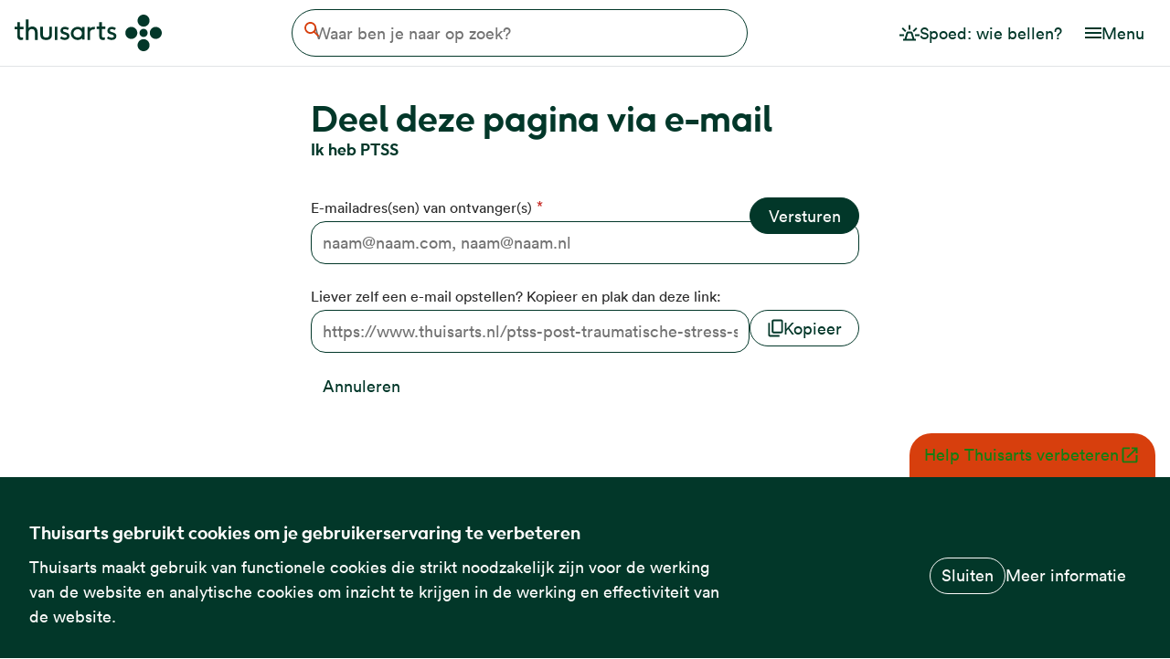

--- FILE ---
content_type: text/html; charset=UTF-8
request_url: https://www.thuisarts.nl/deel-via-email/node/11411
body_size: 8256
content:
<!DOCTYPE html>
<html lang="nl" dir="ltr" prefix="og: https://ogp.me/ns#">
  <head>
    <meta charset="utf-8" />
<noscript><style nonce="5hXRmkdKZre5nns9qEG7Cw">form.antibot * :not(.antibot-message) { display: none !important; }</style>
</noscript><meta property="og:site_name" content="Thuisarts" />
<meta property="og:url" content="https://www.thuisarts.nl/deel-via-email/node/11411" />
<meta property="og:title" content="Deel deze pagina via e-mail" />
<meta property="og:image" content="https://www.thuisarts.nl/themes/custom/thuisarts_theme/images/social-image.png?v=2" />
<meta name="Generator" content="Drupal 11 (https://www.drupal.org)" />
<meta name="MobileOptimized" content="width" />
<meta name="HandheldFriendly" content="true" />
<meta name="viewport" content="width=device-width, initial-scale=1, shrink-to-fit=no" />
<script type="text/javascript" nonce="5hXRmkdKZre5nns9qEG7Cw">var _mtm = window._mtm = window._mtm || [];
_mtm.push({'mtm.startTime': (new Date().getTime()), 'event': 'mtm.Start'});
var d=document, g=d.createElement('script'), s=d.getElementsByTagName('script')[0];
g.type='text/javascript'; g.async=true; g.src='https://stats.thuisarts.nl/js/container_W0mmwwuR.js'; s.parentNode.insertBefore(g,s);</script>
<script type="application/ld+json" nonce="5hXRmkdKZre5nns9qEG7Cw">{
    "@context": "https://schema.org",
    "@graph": [
        {
            "@type": "WebSite",
            "@id": "www.thuisarts.nl",
            "name": "Thuisarts",
            "url": "https://www.thuisarts.nl/"
        }
    ]
}</script>
<link rel="manifest" href="/themes/custom/thuisarts_theme/favicons/site.webmanifest" />
<link rel="icon" href="/themes/custom/thuisarts_theme/favicons/favicon.ico" sizes="32x32" />
<link rel="icon" href="/themes/custom/thuisarts_theme/favicons/favicon.svg" type="image/svg+xml" />
<link rel="apple-touch-icon" type="image/png" href="/themes/custom/thuisarts_theme/favicons/apple-touch-icon.png" />
<link rel="preload" href="/themes/custom/thuisarts_theme/storybook/dist/lineto-circular-book.woff2" as="font" type="font/woff2" crossorigin="anonymous" />
<link rel="preload" href="/themes/custom/thuisarts_theme/storybook/dist/lineto-circular-bookItalic.woff2" as="font" type="font/woff2" crossorigin="anonymous" />
<link rel="preload" href="/themes/custom/thuisarts_theme/storybook/dist/lineto-circular-black.woff2" as="font" type="font/woff2" crossorigin="anonymous" />
<link rel="alternate" hreflang="nl" href="https://www.thuisarts.nl/ptss-post-traumatische-stress-stoornis/ik-heb-ptss" />

    <title>Deel deze pagina via e-mail | Thuisarts</title>
    <link rel="stylesheet" media="all" href="/sites/default/files/css/css_H1t4XtYrFWr89kwxWajPPdZMTbH968Lw7qSGoiDeSOs.css?delta=0&amp;language=nl&amp;theme=thuisarts_theme&amp;include=[base64]" />
<link rel="stylesheet" media="all" href="/sites/default/files/css/css_SIP9Z2I8EPZKGtVc_gQWG010mHfWNG-q3pfJWJzllbQ.css?delta=1&amp;language=nl&amp;theme=thuisarts_theme&amp;include=[base64]" />
<link rel="stylesheet" media="print" href="/sites/default/files/css/css_nINAW8d4vdmA24hA3XexXRksxGpnD9j4B4gI5cW8eG0.css?delta=2&amp;language=nl&amp;theme=thuisarts_theme&amp;include=[base64]" />
<link rel="stylesheet" media="all" href="/sites/default/files/css/css_ZToZCdA9lVsCFTy08vtAZiBAZ1JTIOLGx8oKtoAC7NI.css?delta=3&amp;language=nl&amp;theme=thuisarts_theme&amp;include=[base64]" />

    
  </head>
  <body class="feedback-button-is-visible path-deel-via-email">
        <a href="#main-content" class="visually-hidden focusable skip-link">
      Overslaan en naar de inhoud gaan
    </a>
    
      <div class="dialog-off-canvas-main-canvas" data-off-canvas-main-canvas>
    <div class="layout-container" id="rs-content">
  

<header role="banner">
  
  <div class="navbar">
    <div class="navbar-container">
      <div class="navbar-container__item navbar-container__item--branding">
                  <div id="block-thuisarts-theme-branding" class="block block-system block-system-branding-block">
  
    
        <a href="/" rel="home" class="site-logo">
      <img src="/themes/custom/thuisarts_theme/logo.svg?v=2" alt="Startpagina Thuisarts" width="161" height="40" />
    </a>
  </div>

              </div>
      <div class="navbar-container__item navbar-container__item--content">
                  
  <div class="region region-header rs_preserve">
    <div class="search-block block block-ta-search block-thuisarts-search-block" id="block-thuisartssearchblock">
  
    
        <form class="views-exposed-form" data-drupal-selector="views-exposed-form-search-search-page" action="/zoeken" method="get" id="views-exposed-form-search-search-page" accept-charset="UTF-8">
  
<a href="/zoeken" class="search-block__open" hidden>
  
  


<svg
  class="search-block__icon search-block__icon--open-search icon icon--search"
  aria-hidden="true"
  focusable="false"
  >
  <use xlink:href="/themes/custom/thuisarts_theme/storybook/dist/icons/sprite.svg?v=1765981539#search"></use>
</svg>

  <span class="visually-hidden">Open de zoekbalk</span>
</a>

<div class="search-block__form-inner">
  <button type="button" class="search-block__close">
    
  


<svg
  class="search-block__close-icon icon icon--link_arrow_back"
  aria-hidden="true"
  focusable="false"
  >
  <use xlink:href="/themes/custom/thuisarts_theme/storybook/dist/icons/sprite.svg?v=1765981539#link_arrow_back"></use>
</svg>

    <span class="visually-hidden" aria-hidden="true">Annuleren</span>
  </button>

  <div class="search-block__search-field-wrapper js-form-item form-item js-form-type-textfield form-type-textfield js-form-item-s form-item-s">
      <label for="edit-s" class="search-block__label visually-hidden">Waar ben je naar op zoek?</label>
        <input class="search-block__search-field form-text" placeholder="Waar ben je naar op zoek?" data-drupal-selector="edit-s" type="text" id="edit-s" name="s" value="" size="30" maxlength="128" />

        </div>
<div data-drupal-selector="edit-actions" class="form-actions js-form-wrapper form-wrapper" id="edit-actions"><button data-drupal-selector="edit-submit-search" type="submit" id="edit-submit-search" value="Zoeken" class="button js-form-submit form-submit">
  
  


<svg
  class="search-block__clear-icon icon icon--search"
  aria-hidden="true"
  focusable="false"
  >
  <use xlink:href="/themes/custom/thuisarts_theme/storybook/dist/icons/sprite.svg?v=1765981539#search"></use>
</svg>
  <span class="visually-hidden">Zoeken</span>
</button>
</div>


  <button type="button" class="search-block__clear" hidden>
    
  


<svg
  class="search-block__clear-icon icon icon--cross"
  aria-hidden="true"
  focusable="false"
  >
  <use xlink:href="/themes/custom/thuisarts_theme/storybook/dist/icons/sprite.svg?v=1765981539#cross"></use>
</svg>

    <span class="search-block__clear-label" aria-hidden="true">Wissen</span>
  </button>
</div>

</form>

  </div>

  </div>

              </div>
              <div class="navbar-container__item navbar-container__item--nav">
                      
        
          <ul class="menu menu--emergency-menu">
              <li>
                            


  
  
<a
  class="button   button--lg button--no-border"
      href="/spoed-wie-bel-je"
        >
      
  


<svg
  class="button__icon icon icon--emergency"
  aria-hidden="true"
  focusable="false"
  >
  <use xlink:href="/themes/custom/thuisarts_theme/storybook/dist/icons/sprite.svg?v=1765981539#emergency"></use>
</svg>
  

  <span class="button__label">Spoed: wie bellen?</span>

  
</a>

        
              </li>
        </ul>
  



            
            <button class=" menu-button " type="button" aria-controls="header-nav-mobile" aria-expanded="false">
  <span class="menu-button__icon-wrapper">
    
  


<svg
  class="menu-button__icon icon icon--hamburger"
  aria-hidden="true"
  focusable="false"
  >
  <use xlink:href="/themes/custom/thuisarts_theme/storybook/dist/icons/sprite.svg?v=1765981539#hamburger"></use>
</svg>

    
  


<svg
  class="menu-button__icon icon icon--cross"
  aria-hidden="true"
  focusable="false"
  >
  <use xlink:href="/themes/custom/thuisarts_theme/storybook/dist/icons/sprite.svg?v=1765981539#cross"></use>
</svg>
  </span>
  <span class="menu-button__label">
    Menu
  </span>
</button>

            
            <div class=" menu-dropdown " id="header-nav-mobile">
                  
        
          <ul class="menu menu--emergency-menu">
              <li>
                  
          <a href="/spoed-wie-bel-je" class=" navigation-link ">
      <span class="navigation-link__icon-wrapper">
      
  


<svg
  class="navigation-link__icon icon icon--emergency"
  aria-hidden="true"
  focusable="false"
  >
  <use xlink:href="/themes/custom/thuisarts_theme/storybook/dist/icons/sprite.svg?v=1765981539#emergency"></use>
</svg>
    </span>
    <span class="navigation-link__label">Spoed: wie bellen?</span>
</a>
        
              </li>
        </ul>
  


                
        
          <ul class="menu menu--main-navigation-nl">
              <li>
                  
          <a href="/overzicht/onderwerpen" class=" navigation-link ">
      <span class="navigation-link__icon-wrapper">
      
  


<svg
  class="navigation-link__icon icon icon--subject"
  aria-hidden="true"
  focusable="false"
  >
  <use xlink:href="/themes/custom/thuisarts_theme/storybook/dist/icons/sprite.svg?v=1765981539#subject"></use>
</svg>
    </span>
    <span class="navigation-link__label">Alle klachten en ziektes</span>
</a>
        
              </li>
          <li>
                  
          <a href="/overzicht/videos" class=" navigation-link ">
      <span class="navigation-link__icon-wrapper">
      
  


<svg
  class="navigation-link__icon icon icon--slideshow"
  aria-hidden="true"
  focusable="false"
  >
  <use xlink:href="/themes/custom/thuisarts_theme/storybook/dist/icons/sprite.svg?v=1765981539#slideshow"></use>
</svg>
    </span>
    <span class="navigation-link__label">Video&#039;s</span>
</a>
        
              </li>
          <li>
                  
          <a href="/overzicht/afbeeldingen" class=" navigation-link ">
      <span class="navigation-link__icon-wrapper">
      
  


<svg
  class="navigation-link__icon icon icon--photo"
  aria-hidden="true"
  focusable="false"
  >
  <use xlink:href="/themes/custom/thuisarts_theme/storybook/dist/icons/sprite.svg?v=1765981539#photo"></use>
</svg>
    </span>
    <span class="navigation-link__label">Afbeeldingen</span>
</a>
        
              </li>
          <li>
                  
          <a href="/overzicht/keuzekaarten" class=" navigation-link ">
      <span class="navigation-link__icon-wrapper">
      
  


<svg
  class="navigation-link__icon icon icon--listoutlined"
  aria-hidden="true"
  focusable="false"
  >
  <use xlink:href="/themes/custom/thuisarts_theme/storybook/dist/icons/sprite.svg?v=1765981539#listoutlined"></use>
</svg>
    </span>
    <span class="navigation-link__label">Keuzekaarten</span>
</a>
        
              </li>
          <li>
                  
          <a href="/overzicht/keuzehulpen" class=" navigation-link ">
      <span class="navigation-link__icon-wrapper">
      
  


<svg
  class="navigation-link__icon icon icon--decision_aid_small"
  aria-hidden="true"
  focusable="false"
  >
  <use xlink:href="/themes/custom/thuisarts_theme/storybook/dist/icons/sprite.svg?v=1765981539#decision_aid_small"></use>
</svg>
    </span>
    <span class="navigation-link__label">Keuzehulpen</span>
</a>
        
              </li>
          <li>
                  
          <a href="/anatomisch" class=" navigation-link ">
      <span class="navigation-link__icon-wrapper">
      
  


<svg
  class="navigation-link__icon icon icon--bodysearch"
  aria-hidden="true"
  focusable="false"
  >
  <use xlink:href="/themes/custom/thuisarts_theme/storybook/dist/icons/sprite.svg?v=1765981539#bodysearch"></use>
</svg>
    </span>
    <span class="navigation-link__label">Zoeken op lichaamsdeel</span>
</a>
        
              </li>
        </ul>
  


              </div>
                  </div>
          </div>
  </div>
</header>
  
  
  
  
  
  <main role="main">
    <div class="graphic-element" aria-hidden="true" tabindex="-1">
  <svg width="73" height="588" viewBox="0 0 73 588" fill="none" xmlns="http://www.w3.org/2000/svg">
  <path d="M5.20034e-06 440.265C1.65751e-06 480.79 32.3833 513.643 72.3301 513.643C72.3301 440.265 72.3301 440.265 72.3301 366.888C32.3833 366.888 8.74317e-06 399.74 5.20034e-06 440.265Z" fill="#FF652E"/>
  <path d="M3.72747e-05 73.3776C3.37318e-05 113.903 32.3833 146.755 72.3301 146.755C72.3294 73.3776 72.3303 73.3776 72.3301 0C32.3833 -3.49226e-06 4.08175e-05 32.8523 3.72747e-05 73.3776Z" fill="#FF652E"/>
  <path d="M-7.62939e-06 587.02L72.3301 587.02C72.3301 536 72.3301 567 72.3301 513.643C32.3833 513.643 -4.08656e-06 546.495 -7.62939e-06 587.02Z" fill="#FF652E"/>
  <path d="M1.80301e-05 293.51L72.3301 293.51C72.3301 338.5 72.3301 327.5 72.3301 366.888C32.3833 366.888 1.44872e-05 334.035 1.80301e-05 293.51Z" fill="#FF652E"/>
  <path d="M3.08342e-05 147.049L1.80044e-05 293.804C39.9468 293.804 72.3301 260.951 72.3301 220.426C72.3301 179.901 39.9468 147.049 3.08342e-05 147.049Z" fill="#FF652E"/>
</svg>
</div>
    <div class="content">
      <a id="main-content" tabindex="-1"></a>              <div class="above-content">
          
  <div class="region region-above-content">
    <div id="block-thuisarts-theme-page-title" class="block block-core block-page-title-block">
  
    
      
  <h1 class="page-title">Deel deze pagina via e-mail</h1>


  </div>
<div data-drupal-messages-fallback class="hidden"></div>

  </div>

        </div>
                  
  <div class="region region-content">
    <div id="block-mainpagecontent" class="block block-system block-system-main-block">
  
    
      <div id="share_email_form" class="share-email-form"><form data-drupal-selector="share-email-form" data-action="/deel-via-email/node/11411" class="antibot" action="/antibot" method="post" id="share-email-form" accept-charset="UTF-8">
  <noscript>
  <div class="antibot-no-js antibot-message antibot-message-warning">JavaScript moet ingeschakeld zijn om dit formulier te kunnen gebruiken.</div>
</noscript>
<div class="subtitle js-form-wrapper form-wrapper" data-drupal-selector="edit-subtitle" id="edit-subtitle">Ik heb PTSS</div>
<div class="field-group js-form-wrapper form-wrapper" data-drupal-selector="edit-email" id="edit-email"><div class="js-form-item form-item js-form-type-textfield form-type-textfield js-form-item-sent-to form-item-sent-to">
      <label for="edit-sent-to" class="js-form-required form-required">E-mailadres(sen) van ontvanger(s)</label>
        <input placeholder="naam@naam.com, naam@naam.nl" data-drupal-selector="edit-sent-to" type="text" id="edit-sent-to" name="sent_to" value="" size="60" maxlength="128" class="form-text required" required="required" />

        </div>
<input class="button button--primary js-form-submit form-submit" data-drupal-selector="edit-submit" type="submit" id="edit-submit" name="op" value="Versturen" />
</div>
<div class="form-item form-item-copy-to-clipboard js-form-wrapper form-wrapper" data-drupal-selector="edit-copy" id="edit-copy"><label for="email-field" data-drupal-selector="edit-label">Liever zelf een e-mail opstellen? Kopieer en plak dan deze link:</label>
<div class="js-form-item form-item js-form-type-textfield form-type-textfield js-form-item-value form-item-value form-no-label">
        <input id="email-field" data-drupal-selector="edit-value" type="text" name="value" value="https://www.thuisarts.nl/ptss-post-traumatische-stress-stoornis/ik-heb-ptss" size="60" maxlength="128" class="form-text" />

        </div>
<a href="#" class="button button--copy">

  


<svg
  class="icon--copy  icon icon--copy"
  aria-hidden="true"
  focusable="false"
   data-drupal-selector="edit-clipboard">
  <use xlink:href="/themes/custom/thuisarts_theme/storybook/dist/icons/sprite.svg?v=1765981539#copy"></use>
</svg>
            Kopieer
      </a></div>
<button class="button button--text button--cancel ui-dialog__cancel" type="button" data-drupal-selector="edit-cancel">Annuleren</button>
<input autocomplete="off" data-drupal-selector="form-xhhsbj-ra-gjgnxz2ast7juprspnlg6obl7uyumxqlw" type="hidden" name="form_build_id" value="form-xHhsBJ-Ra_Gjgnxz2Ast7juPRspNLG6OBl7uYUmXqLw" />
<input data-drupal-selector="edit-share-email-form" type="hidden" name="form_id" value="share_email_form" />
<input data-drupal-selector="edit-antibot-key" type="hidden" name="antibot_key" value="" />
<input data-drupal-selector="edit-honeypot-time" type="hidden" name="honeypot_time" value="Y8nI6DTI0Mywq8o3GalBQTv7gX-BsglPtJ8u-mNSlwY" />
<div class="homepage-textfield js-form-wrapper form-wrapper" style="display: none !important;"><div class="js-form-item form-item js-form-type-textfield form-type-textfield js-form-item-homepage form-item-homepage">
      <label for="edit-homepage">Laat dit veld leeg</label>
        <input autocomplete="off" data-drupal-selector="edit-homepage" type="text" id="edit-homepage" name="homepage" value="" size="20" maxlength="128" class="form-text" />

        </div>
</div>

</form>
</div>
  </div>

  </div>

    </div>      </main>
    
  

<div class="feedback-button">
  <div class="feedback-button__wrapper">
    <a href="https://login.flycatcher.eu/surveys/8BAAE_1.qms" target="_blank" class="feedback-button__link">
      Help Thuisarts verbeteren

      
  


<svg
  class="icon--ext_link  icon icon--ext_link"
  aria-hidden="true"
  focusable="false"
  >
  <use xlink:href="/themes/custom/thuisarts_theme/storybook/dist/icons/sprite.svg?v=1765981539#ext_link"></use>
</svg>
    </a>
  </div>
</div>



<footer role="contentinfo">
  <div class="footer-content">
    <div class="footer-content__item">
      <div id="block-footer-nl" class="menu-block__footer block block-menu-block block-menu-blockfooter-nl">
  
    
      
                <ul class="menu menu--level-1">
                    <li class="menu-item menu-item--expanded">
        <span>Thuisarts</span>
                                  <ul class="menu">
                    <li class="menu-item">
        <a href="/spoed-wie-bel-je" data-drupal-link-system-path="node/26945">Spoed: wie bellen?</a>
              </li>
                <li class="menu-item">
        <a href="/over-thuisarts" data-drupal-link-system-path="node/12697">Over Thuisarts</a>
              </li>
                <li class="menu-item">
        <a href="/nieuws" data-drupal-link-system-path="news">Nieuws</a>
              </li>
                <li class="menu-item">
        <a href="/dutch-healthcare" data-drupal-link-system-path="node/29696">Dutch healthcare</a>
              </li>
                <li class="menu-item">
        <a href="/vertalingen-op-thuisarts" data-drupal-link-system-path="node/33676">Vertalen</a>
              </li>
        </ul>
  
              </li>
                <li class="menu-item menu-item--expanded">
        <span>Informatie</span>
                                  <ul class="menu">
                    <li class="menu-item">
        <a href="/disclaimer" data-drupal-link-system-path="node/382">Disclaimer</a>
              </li>
                <li class="menu-item">
        <a href="/thuisarts-is-voor-iedereen" data-drupal-link-system-path="node/15433">Toegankelijkheid</a>
              </li>
                <li class="menu-item">
        <a href="/privacy-en-cookies-op-thuisartsnl" data-drupal-link-system-path="node/1">Privacyverklaring</a>
              </li>
                <li class="menu-item">
        <a href="/contact" data-drupal-link-system-path="webform/contact">Samenwerking</a>
              </li>
        </ul>
  
              </li>
                <li class="menu-item menu-item--expanded">
        <span>Handige links</span>
                                  <ul class="menu">
                    <li class="menu-item">
        <a href="/overzicht/onderwerpen" data-drupal-link-system-path="overview/subjects">Alle klachten en ziektes</a>
              </li>
                <li class="menu-item">
        <a href="/overzicht/videos" data-drupal-link-system-path="overview/videos">Video&#039;s</a>
              </li>
                <li class="menu-item">
        <a href="/overzicht/afbeeldingen" data-drupal-link-system-path="overview/images">Afbeeldingen</a>
              </li>
                <li class="menu-item">
        <a href="/overzicht/keuzehulpen" data-drupal-link-system-path="overview/decision-aids">Keuzehulpen</a>
              </li>
                <li class="menu-item">
        <a href="/overzicht/keuzekaarten" data-drupal-link-system-path="overview/consultation-cards">Keuzekaarten</a>
              </li>
                <li class="menu-item">
        <a href="/anatomisch" data-drupal-link-system-path="anatomical">Zoeken op lichaamsdeel</a>
              </li>
        </ul>
  
              </li>
        </ul>
  


  </div>

    </div>

          <div class="footer-content__item">
        <h2>Thuisarts altijd dichtbij</h2>

        <div class="footer-content__item-inner">
          

<div id="block-thuisarts-theme-socialmedialinks" class="block-social-media-links block block-social-media-links-block">
  
  
<div class=" social-links-list ">
      <h3 class="social-links-list__title">
      Volg Thuisarts op social media
    </h3>
    <div class="social-links-list__list-wrapper">
          



<ul class="social-links-list__list">
      <li>
      
<a class=" social-link "
      href="https://www.instagram.com/thuisarts.nl/"
     target="_blank">
  
  


<svg
  class="social-link__icon icon icon--instagram"
  aria-hidden="true"
  focusable="false"
  >
  <use xlink:href="/themes/custom/thuisarts_theme/storybook/dist/icons/sprite.svg?v=1765981539#instagram"></use>
</svg>

  <span class="social-link__label">
    Instagram
  </span>
</a>

    </li>
      <li>
      
<a class=" social-link "
      href="https://www.facebook.com/thuisarts"
     target="_blank">
  
  


<svg
  class="social-link__icon icon icon--facebook"
  aria-hidden="true"
  focusable="false"
  >
  <use xlink:href="/themes/custom/thuisarts_theme/storybook/dist/icons/sprite.svg?v=1765981539#facebook"></use>
</svg>

  <span class="social-link__label">
    Facebook
  </span>
</a>

    </li>
      <li>
      
<a class=" social-link "
      href="https://www.linkedin.com/company/thuisarts"
     target="_blank">
  
  


<svg
  class="social-link__icon icon icon--linkedin"
  aria-hidden="true"
  focusable="false"
  >
  <use xlink:href="/themes/custom/thuisarts_theme/storybook/dist/icons/sprite.svg?v=1765981539#linkedin"></use>
</svg>

  <span class="social-link__label">
    LinkedIn
  </span>
</a>

    </li>
      <li>
      
<a class=" social-link "
      href="https://www.tiktok.com/@thuisarts"
     target="_blank">
  
  


<svg
  class="social-link__icon icon icon--tiktok"
  aria-hidden="true"
  focusable="false"
  >
  <use xlink:href="/themes/custom/thuisarts_theme/storybook/dist/icons/sprite.svg?v=1765981539#tiktok"></use>
</svg>

  <span class="social-link__label">
    TikTok
  </span>
</a>

    </li>
      <li>
      
<a class=" social-link "
      href="https://www.youtube.com/@thuisarts-nl"
     target="_blank">
  
  


<svg
  class="social-link__icon icon icon--youtube"
  aria-hidden="true"
  focusable="false"
  >
  <use xlink:href="/themes/custom/thuisarts_theme/storybook/dist/icons/sprite.svg?v=1765981539#youtube"></use>
</svg>

  <span class="social-link__label">
    Youtube
  </span>
</a>

    </li>
  </ul>

      </div>
</div>
</div>


                        </div>
      </div>
      </div>

  <div class="footer-divider" style="background-image: url(/themes/custom/thuisarts_theme/storybook/dist/images/global/footer/divider-bg.svg?v=2)">
    <span class="footer-divider-logo--container">
      <img aria-hidden="true" class="footer-divider-logo" focusable="false" src="/themes/custom/thuisarts_theme/storybook/dist/images/global/footer/logo-thuisarts.svg?v=2" width="130" height="32" />
      De eerste plek waar je het checkt.
    </span>

    <div class="footer-copyright--container">
      <div class="footer-copyright" id="block-copyrightblock">
  

  
  

      <p>&copy; Thuisarts 2026</p>
  </div>

      
    </div>
  </div>

      <div class="footer-disclaimer--container">
      <div class="footer-disclaimer block block-ta-custom block-footer-disclaimer-block" id="block-thuisarts-theme-disclaimer">
  
    
      <p>Thuisarts is een samenwerkingsverband van het Nederlands Huisartsen Genootschap met de Federatie Medisch Specialisten en Patiëntenfederatie Nederland.</p>
  </div>


              <div class="footer-disclaimer--logo-ribbon">
                      <a href="https://www.nhg.org">
              <img src="/themes/custom/thuisarts_theme/storybook/dist/images/global/footer/logo-nhg.svg?v=2"
                alt="Logo van Nederlands Huisartsen Genootschap (NHG)"
                class="footer-disclaimer-logo"
                width="59"
                height="36"
                aria-hidden="true"
                focusable="false" />
              <span class="footer-disclaimer-logo__label">Logo van Nederlands Huisartsen Genootschap (NHG), naar startpagina</span>
            </a>
                      <a href="https://demedischspecialist.nl">
              <img src="/themes/custom/thuisarts_theme/storybook/dist/images/global/footer/logo-fms.svg?v=2"
                alt="Logo van Federatie Medisch Specialisten"
                class="footer-disclaimer-logo"
                width="89"
                height="36"
                aria-hidden="true"
                focusable="false" />
              <span class="footer-disclaimer-logo__label">Logo van Federatie Medisch Specialisten, naar startpagina</span>
            </a>
                      <a href="https://www.patientenfederatie.nl">
              <img src="/themes/custom/thuisarts_theme/storybook/dist/images/global/footer/logo-pn.svg?v=2"
                alt="Logo van Patiëntenfederatie Nederland"
                class="footer-disclaimer-logo"
                width="115"
                height="36"
                aria-hidden="true"
                focusable="false" />
              <span class="footer-disclaimer-logo__label">Logo van Patiëntenfederatie Nederland, naar startpagina</span>
            </a>
                  </div>
      </div>
      </footer>
  <div class="qr-modal " id="qrcodeDialog" role="dialog">
  <div class="ui-widget-overlay qr-modal__overlay"></div>

  <div class="ui-dialog qr-modal__content">
    <div class="ui-dialog-titlebar ui-corner-all ui-widget-header ui-helper-clearfix">
      <h2 class="qr-modal__title ui-dialog-title">Scan de QR code met je telefoon</h2>

      <button type="button" class="qr-modal__close-button ui-button ui-corner-all ui-widget ui-button-icon-only ui-dialog-titlebar-close" title="Sluiten">
        <span class="ui-button-icon ui-icon ui-icon-closethick"></span>
        <span class="ui-button-icon-space"></span>

        Sluiten
      </button>
    </div>

    <div class="ui-dialog-content">
      <canvas class="qr-modal__canvas" id="qrcodeCanvas"></canvas>

              



<button
  class="qr-modal__cancel-button button button--text"
        type="button"
      >
  

  <span class="button__label">Annuleren</span>

  
</button>

          </div>
  </div>
</div>
</div>
  </div>

    
    <script type="application/json" data-drupal-selector="drupal-settings-json" nonce="5hXRmkdKZre5nns9qEG7Cw">{"path":{"baseUrl":"\/","pathPrefix":"","currentPath":"deel-via-email\/node\/11411","currentPathIsAdmin":false,"isFront":false,"currentLanguage":"nl","latestRevisionPath":null,"bundleType":null},"pluralDelimiter":"\u0003","suppressDeprecationErrors":true,"ajaxPageState":{"libraries":"[base64]","theme":"thuisarts_theme","theme_token":null},"ajaxTrustedUrl":{"form_action_p_pvdeGsVG5zNF_XLGPTvYSKCf43t8qZYSwcfZl2uzM":true,"\/deel-via-email\/node\/11411?ajax_form=1":true,"\/zoeken":true},"data":{"extlink":{"extTarget":true,"extTargetAppendNewWindowDisplay":false,"extTargetAppendNewWindowLabel":"(opens in a new window)","extTargetNoOverride":false,"extNofollow":false,"extTitleNoOverride":false,"extNoreferrer":false,"extFollowNoOverride":false,"extClass":"ext","extLabel":"(externe link)","extImgClass":false,"extSubdomains":false,"extExclude":"","extInclude":".*.pdf","extCssExclude":".block-social-media-links","extCssInclude":"","extCssExplicit":"","extAlert":false,"extAlertText":"Deze link leidt naar een externe website. We zijn niet verantwoordelijk voor hun inhoud.","extHideIcons":false,"mailtoClass":"0","telClass":"0","mailtoLabel":"(link verstuurt e-mail)","telLabel":"(link is een telefoonnummer)","extUseFontAwesome":false,"extIconPlacement":"prepend","extPreventOrphan":false,"extFaLinkClasses":"fa fa-external-link","extFaMailtoClasses":"fa fa-envelope-o","extAdditionalLinkClasses":"","extAdditionalMailtoClasses":"","extAdditionalTelClasses":"","extFaTelClasses":"fa fa-phone","allowedDomains":null,"extExcludeNoreferrer":""}},"eu_cookie_compliance":{"cookie_policy_version":"1.0.0","popup_enabled":true,"popup_agreed_enabled":false,"popup_hide_agreed":false,"popup_clicking_confirmation":true,"popup_scrolling_confirmation":false,"popup_html_info":"\u003Cdiv aria-labelledby=\u0022popup-text\u0022 class=\u0022eu-cookie-compliance-banner eu-cookie-compliance-banner-info\u0022\u003E\n  \u003Cdiv class =\u0022popup-content info eu-cookie-compliance-content\u0022\u003E\n    \u003Cdiv id=\u0022popup-text\u0022 class=\u0022eu-cookie-compliance-message\u0022 role=\u0022document\u0022\u003E\n      \u003Ch2\u003EThuisarts gebruikt cookies om je gebruikerservaring te verbeteren\u003C\/h2\u003E\u003Cp\u003EThuisarts maakt gebruik van functionele cookies die strikt noodzakelijk zijn voor de werking van de website en analytische cookies om inzicht te krijgen in de werking en effectiviteit van de website. \u003C\/p\u003E\n    \u003C\/div\u003E\n    \u003Cdiv id=\u0022popup-buttons\u0022 class=\u0022eu-cookie-compliance-buttons\u0022\u003E\n      \u003Cbutton type=\u0022button\u0022 class=\u0022agree-button eu-cookie-compliance-agree-button \u0022\u003ESluiten\u003C\/button\u003E\n              \u003Cbutton type=\u0022button\u0022 class=\u0022disagree-button find-more-button eu-cookie-compliance-more-button\u0022\u003EMeer informatie\u003C\/button\u003E\n          \u003C\/div\u003E\n  \u003C\/div\u003E\n\u003C\/div\u003E","use_mobile_message":false,"mobile_popup_html_info":"\u003Cdiv aria-labelledby=\u0022popup-text\u0022 class=\u0022eu-cookie-compliance-banner eu-cookie-compliance-banner-info\u0022\u003E\n  \u003Cdiv class =\u0022popup-content info eu-cookie-compliance-content\u0022\u003E\n    \u003Cdiv id=\u0022popup-text\u0022 class=\u0022eu-cookie-compliance-message\u0022 role=\u0022document\u0022\u003E\n      \n    \u003C\/div\u003E\n    \u003Cdiv id=\u0022popup-buttons\u0022 class=\u0022eu-cookie-compliance-buttons\u0022\u003E\n      \u003Cbutton type=\u0022button\u0022 class=\u0022agree-button eu-cookie-compliance-agree-button \u0022\u003ESluiten\u003C\/button\u003E\n              \u003Cbutton type=\u0022button\u0022 class=\u0022disagree-button find-more-button eu-cookie-compliance-more-button\u0022\u003EMeer informatie\u003C\/button\u003E\n          \u003C\/div\u003E\n  \u003C\/div\u003E\n\u003C\/div\u003E","mobile_breakpoint":768,"popup_html_agreed":false,"popup_use_bare_css":false,"popup_height":"auto","popup_width":"100%","popup_delay":1,"popup_link":"\/node\/1","popup_link_new_window":true,"popup_position":false,"fixed_top_position":false,"popup_language":"nl","store_consent":false,"better_support_for_screen_readers":true,"cookie_name":"","reload_page":false,"domain":"","domain_all_sites":true,"popup_eu_only":false,"popup_eu_only_js":false,"cookie_lifetime":100,"cookie_session":0,"set_cookie_session_zero_on_disagree":0,"disagree_do_not_show_popup":false,"method":"default","automatic_cookies_removal":true,"allowed_cookies":"","withdraw_markup":"\u003Cbutton type=\u0022button\u0022 class=\u0022eu-cookie-withdraw-tab\u0022\u003EPrivacy settings\u003C\/button\u003E\n\u003Cdiv aria-labelledby=\u0022popup-text\u0022 class=\u0022eu-cookie-withdraw-banner\u0022\u003E\n  \u003Cdiv class=\u0022popup-content info eu-cookie-compliance-content\u0022\u003E\n    \u003Cdiv id=\u0022popup-text\u0022 class=\u0022eu-cookie-compliance-message\u0022 role=\u0022document\u0022\u003E\n      \u003Ch2\u003EWe use cookies on this site to enhance your user experience\u003C\/h2\u003E\u003Cp\u003EYou have given your consent for us to set cookies.\u003C\/p\u003E\n    \u003C\/div\u003E\n    \u003Cdiv id=\u0022popup-buttons\u0022 class=\u0022eu-cookie-compliance-buttons\u0022\u003E\n      \u003Cbutton type=\u0022button\u0022 class=\u0022eu-cookie-withdraw-button \u0022\u003EWithdraw consent\u003C\/button\u003E\n    \u003C\/div\u003E\n  \u003C\/div\u003E\n\u003C\/div\u003E","withdraw_enabled":false,"reload_options":0,"reload_routes_list":"","withdraw_button_on_info_popup":false,"cookie_categories":[],"cookie_categories_details":[],"enable_save_preferences_button":true,"cookie_value_disagreed":"0","cookie_value_agreed_show_thank_you":"1","cookie_value_agreed":"2","containing_element":"body","settings_tab_enabled":false,"olivero_primary_button_classes":"","olivero_secondary_button_classes":"","close_button_action":"close_banner","open_by_default":true,"modules_allow_popup":true,"hide_the_banner":false,"geoip_match":true,"unverified_scripts":[]},"antibot":{"forms":{"share-email-form":{"id":"share-email-form","key":"o1gUb3SoS7adIp2GOn1zR-VGHibTZL9dfcJ4DbP-MMt"}}},"ajax":{"edit-submit":{"callback":[{},"ajaxSubmit"],"event":"mousedown","keypress":true,"prevent":"click","url":"\/deel-via-email\/node\/11411?ajax_form=1","httpMethod":"POST","dialogType":"ajax","submit":{"_triggering_element_name":"op","_triggering_element_value":"Versturen"}}},"thuisarts_theme":{"svg_path":"\/themes\/custom\/thuisarts_theme\/storybook\/dist\/icons\/sprite.svg?v=1765981539","search_active":false},"csp":{"nonce":"5hXRmkdKZre5nns9qEG7Cw"},"user":{"uid":0,"permissionsHash":"0465c0fb8fd82f6a1e57e32635a9dc6bbb077f296ebf21c4b2b53845270daae8"}}</script>
<script src="/core/assets/vendor/jquery/jquery.min.js?v=4.0.0-rc.1" nonce="5hXRmkdKZre5nns9qEG7Cw"></script>
<script src="/sites/default/files/js/js_KOow1rIANPWqYWHGlPgB5ZlrUP_kCki0aYHlQcGp16g.js?scope=footer&amp;delta=1&amp;language=nl&amp;theme=thuisarts_theme&amp;include=eJyNjMEOgzAMQ3-otJ-EQjHQtU1Ymkrj78cEt-2wk2U_28SWJrFAl_pFtLooipDYoEzFP54delwEfYwiOeGUupdEHBF-hQ4vK4lzmLXv58ltnW09NVJro22oCCsYSmVodpx8_eJG_nMqDLbmyaQ2vwDzRDEPUzcT_mtTwf3uvwGub1_4" nonce="5hXRmkdKZre5nns9qEG7Cw"></script>

  </body>
</html>


--- FILE ---
content_type: text/css
request_url: https://www.thuisarts.nl/sites/default/files/css/css_ZToZCdA9lVsCFTy08vtAZiBAZ1JTIOLGx8oKtoAC7NI.css?delta=3&language=nl&theme=thuisarts_theme&include=eJyVkOFOwzAMhF-oSx4Juekti5bYVc4BytNT2BCTJjH2J7bl73yniHqZzaNcajhab1OqQm5xFuKnbyAlg1Oyjqg7JbV8YMK716LnuPSxSg3XceJGR7tc8NMolO588RMaYoaiSz3Qt53Nd3uXkKytplBnELfGcASWWdL5MA93039pGnQ8w9NS2WN95_-bb1aRRsXVY-m2Lvb2yOVXpfJasngxfc7tJiH3l_5AaT2LFn79n5mjfwIZscJp
body_size: 2613
content:
/* @license GPL-2.0-or-later https://www.drupal.org/licensing/faq */
.feedback-button{bottom:0;display:flex;justify-content:flex-end;padding:0 1rem;pointer-events:none;position:sticky;right:0;z-index:1}@media (min-width:768px){.feedback-button{padding-inline:2rem}}.feedback-button__wrapper{opacity:0;position:relative;transform:translateY(100%)}.feedback-button--with-initial-animation .feedback-button__wrapper{animation:initial-feedback-animation .5s cubic-bezier(.75,-.5,0,1.75) 1 forwards}.feedback-button--without-initial-animation .feedback-button__wrapper{opacity:1;transform:none}.feedback-button__link{align-items:center;background-color:#d73f0d;border-radius:1.5rem 1.5rem 0 0;display:flex;font-size:1.125rem;gap:.5rem;line-height:1;padding:.75rem 1rem;pointer-events:auto;position:relative;transition:background-color .2s ease-in-out}.feedback-button__link .icon--ext_link{flex-shrink:0;height:1.333em;padding:3px;width:1.333em}.feedback-button__link,.feedback-button__link:active,.feedback-button__link:focus-visible,.feedback-button__link:hover,.feedback-button__link:visited{border:none;color:#fbfbfa;text-decoration:none}.feedback-button__link:active,.feedback-button__link:focus-visible,.feedback-button__link:hover{background-color:#a12000}@keyframes initial-feedback-animation{0%{opacity:0;transform:translateY(100%)}to{opacity:1;transform:none}}
.menu-button{border:none;column-gap:.444em;display:inline-flex;padding-block:.844rem}@media (max-width:991px){.menu-button{align-items:center;border-radius:4px;height:2.625rem;justify-content:center;outline-offset:-2px;padding:0;width:2.625rem}.menu-button:focus-visible{outline-offset:-2px}}@media (min-width:992px){.menu-button:hover,.menu-button[aria-expanded=true]{background-color:#d8ff7c;color:#023729}.menu-button[aria-expanded=true]:hover{background-color:#b0e068;color:#023729}}.menu-button__icon-wrapper{align-items:center;aspect-ratio:1/1;display:inline-flex;flex-shrink:0;height:1.5em;justify-content:center}@media (min-width:992px){.menu-button__icon-wrapper{align-self:flex-start}}.menu-button .icon--cross{height:.875rem;width:.875rem}.menu-button[aria-expanded=false] .icon--cross,.menu-button[aria-expanded=true] .icon--hamburger{display:none}@media (max-width:991px){.menu-button__label{border:0;clip-path:inset(50%);height:1px;margin:0;overflow:hidden;position:absolute;white-space:nowrap;width:1px}.menu-button__label.focusable:focus{clip-path:unset;white-space:normal}.menu-button__label.focusable:focus-visible{outline:2px solid #147e12;outline-offset:.125rem}}
.social-link{align-items:center;background-color:#00271d;border-radius:.5rem;color:#fff;display:inline-flex;justify-content:center;min-height:2.5rem;min-width:2.5rem;padding:.375rem .625rem}.social-link:hover,.social-link:visited{color:#fff}.social-link:hover{background-color:#147e12;color:#fff}.social-link__label{border:0;clip-path:inset(50%);height:1px;margin:0;overflow:hidden;position:absolute;white-space:nowrap;width:1px}.social-link__label.focusable:focus{clip-path:unset;white-space:normal}.social-link__label.focusable:focus-visible{outline:2px solid #147e12;outline-offset:.125rem}
.menu-dropdown{background:#fff;border-radius:0 0 .5rem .5rem;box-shadow:0 3px 8px #0000004a;clip-path:inset(0 -8px -12px -8px);display:none;inset:calc(100% + 1px) 0 auto 0;max-height:calc(100dvh - var(--drupal-displace-offset-top));opacity:0;overflow-y:auto;padding:.5rem;position:absolute;transition:none .3s ease;transition-behavior:allow-discrete;transition-property:opacity,display;z-index:0}@media (min-width:576px){.menu-dropdown{left:1rem;max-width:22.5rem;min-width:17.25rem;padding-block:.75rem;right:auto;width:fit-content}}@media (min-width:768px){.menu-dropdown{left:1.5rem}}@media (min-width:992px){.menu-dropdown{left:auto;right:2rem}.menu-dropdown .menu--emergency-menu{display:none}}.menu-dropdown--is-open,.navbar:has(.menu-button[aria-expanded=true]) .menu-dropdown{display:block;opacity:1}.menu-dropdown>:not(:first-child){border-top:1px solid #e1e4e6;margin-top:.5rem;padding-top:.5rem}@media (min-width:992px){.menu-dropdown>:not(:first-child){border-top:none;margin-top:0;padding-top:0}}@starting-style{.menu-dropdown--is-open,.navbar:has(.menu-button[aria-expanded=true]) .menu-dropdown{opacity:0}}
.navigation-link{align-items:center;border-radius:.5rem;color:#023729;display:inline-flex;font-size:1.125rem;gap:.5rem;line-height:1.5;padding:.75rem .5rem;text-decoration:none;transition:none .3s ease;transition-property:background-color;width:100%}@media (min-width:576px){.navigation-link{padding-inline:1rem}}.navigation-link:visited{color:#023729}.navigation-link--is-active,.navigation-link:hover{background-color:#d8ff7c}.navigation-link:focus-visible{outline-offset:-.063rem;position:relative;z-index:1}.navigation-link__label{text-decoration:underline;text-decoration-color:transparent;text-decoration-thickness:1px;text-underline-offset:.389em;transition:none .3s ease;transition-property:text-decoration-color}.navigation-link:hover .navigation-link__label{text-decoration-color:currentcolor}.navigation-link__icon-wrapper{align-items:center;align-self:flex-start;display:flex;flex-shrink:0;height:1.5em;justify-content:center;width:1.333em}.navigation-link__icon{max-height:100%;max-width:100%}.navigation-link__icon.icon--decision_aid{height:1.125rem;width:.938rem}.navigation-link--as-button{border-radius:500px;padding:.344rem .75rem}@media (min-width:768px){.navigation-link--as-button{padding-block:.594rem}}
.social-links-list__title{font-size:.875rem;line-height:1.07;margin-block:0 .75rem}.social-links-list__list{display:flex;gap:.5rem;list-style:none;margin:0;padding:0}
footer .footer-content{background-color:#023729;display:flex;flex-direction:column;justify-content:space-between;padding:3rem 1.5rem;row-gap:2rem}@media (min-width:768px){footer .footer-content{padding-inline:2rem;row-gap:3rem}}@media (min-width:992px){footer .footer-content{column-gap:1.5rem;flex-direction:row;padding-block:5rem}}@media (min-width:1248px){footer .footer-content{padding-inline:7.5rem}}footer .footer-content:not(:has(.menu)){padding-block:1rem}@media (min-width:992px){footer .footer-content:not(:has(.menu)){padding-block:2rem 3rem}}footer .footer-content h2,footer .footer-content h3{color:#d8ff7c}footer .footer-content h2{font-size:1.25rem;margin-bottom:1rem}@media (min-width:992px){footer .footer-content h2{margin-bottom:1.75rem}}footer .footer-content__item{flex:1 1 auto}footer .footer-content__item:last-child{flex-grow:0}footer .footer-content .block-menu-block>.menu,footer .footer-content__item-inner{display:flex;flex-direction:column;row-gap:2rem}footer .footer-content .block-menu-block>.menu{justify-content:space-between}@media (min-width:768px){footer .footer-content .block-menu-block>.menu{column-gap:1.5rem;flex-direction:row}}footer .footer-content .block-menu-block>.menu>.menu-item{flex:1 1 auto;gap:1rem;margin:0}@media (min-width:992px){footer .footer-content .block-menu-block>.menu>.menu-item{gap:1.5rem}}footer .footer-content .block-menu-block>.menu>.menu-item>a,footer .footer-content .block-menu-block>.menu>.menu-item>span{color:#d8ff7c;font-family:Thuisarts-Sans-Semi-Bold,sans-serif;font-size:20px;line-height:1.2}footer .footer-content .block-menu-block>.menu>.menu-item .menu{display:flex;flex-direction:column;gap:.25rem}@media (min-width:992px){footer .footer-content .block-menu-block>.menu>.menu-item .menu{gap:1rem}}footer .footer-content .block-menu-block>.menu>.menu-item .menu-item{margin:0 auto 0 0}footer .footer-divider{background-color:#00271d;color:#fbfbfa;display:flex;flex-direction:column;flex-wrap:wrap;font-size:14px;justify-content:space-between;min-height:70px;padding:3rem 1.5rem;row-gap:2rem}@media (min-width:768px){footer .footer-divider{padding-inline:2rem}}@media (min-width:992px){footer .footer-divider{flex-direction:row;padding-block:1rem;row-gap:1rem}}@media (min-width:1248px){footer .footer-divider{padding-inline:7.5rem}}footer .footer-divider .footer-divider-logo{height:1.625rem;vertical-align:middle;width:auto}@media (min-width:768px){footer .footer-divider .footer-divider-logo{height:2rem}}footer .footer-divider .footer-divider-logo--container{align-items:center;display:flex;flex-shrink:0;flex-wrap:wrap;font-size:14px;gap:.5rem}.menu-block__footer .menu{margin:0;padding:0}.menu-block__footer .menu .menu-item{display:flex;flex-direction:column}.menu-block__footer .menu a,.menu-block__footer .menu a.is-active,.menu-block__footer .menu span,.menu-block__footer .menu span.is-active{color:#fbfbfa}.footer-copyright>p{font-weight:700;margin:0}.footer-copyright--container{display:flex;flex-direction:column;gap:1rem;line-height:170%}@media (min-width:992px){.footer-copyright--container{align-items:center;flex-direction:row}}.footer-copyright--container .menu{display:flex;flex-direction:column;font-size:16px;gap:1rem;list-style:none;margin:0;padding:0}@media (min-width:992px){.footer-copyright--container .menu{flex-direction:row}}.footer-copyright--container .menu .menu-item{margin:0}.footer-copyright--container .menu a,.footer-copyright--container .menu a.is-active{color:#fbfbfa}.footer-disclaimer--container{align-items:center;color:#023729;display:grid;font-size:14px;gap:1.5rem;grid-template-columns:1fr;justify-content:space-between;line-height:150%;padding:1.5rem}@media (min-width:768px){.footer-disclaimer--container{padding-inline:2rem}}@media (min-width:992px){.footer-disclaimer--container{grid-template-columns:1fr 1fr;text-wrap:balance}}@media (min-width:1248px){.footer-disclaimer--container{padding-inline:7.5rem}}.footer-disclaimer--logo-ribbon{display:flex;justify-content:space-between}.footer-disclaimer-logo{display:block;height:1.5rem;width:auto}@media (min-width:768px){.footer-disclaimer-logo{height:2.25rem}}.footer-disclaimer-logo__label{border:0;clip-path:inset(50%);height:1px;margin:0;overflow:hidden;position:absolute;white-space:nowrap;width:1px}.footer-disclaimer-logo__label.focusable:focus{clip-path:unset;white-space:normal}.footer-disclaimer-logo__label.focusable:focus-visible{outline:2px solid #147e12;outline-offset:.125rem}.footer-disclaimer>p{margin:0}
@keyframes gin-throbber{0%{transform:rotateZ(0);}100%{transform:rotateZ(360deg);}}.ajax-progress__throbber,.ajax-progress__throbber--fullscreen,.ui-dialog .ajax-progress__throbber,.media-library-item .ajax-progress__throbber{border:3px solid var(--gin-color-primary);border-inline-end:3px dotted transparent;}.ajax-progress .ajax-progress__message{color:var(--gin-color-text);}[dir].gin--dark-mode .ajax-progress--fullscreen{background-color:var(--gin-color-primary);border-color:transparent;box-shadow:0 2px 6px 0 var(--gin-bg-app);}[dir].gin--dark-mode .ajax-progress--fullscreen .ajax-progress__throbber,[dir].gin--dark-mode .ajax-progress--fullscreen .ajax-progress__throbber--fullscreen{border:3px solid var(--gin-bg-app);border-inline-end:3px dotted transparent;}.media-library-widget .ajax-progress__throbber,.media-library-widget .ajax-progress__throbber--fullscreen{border:2px solid var(--gin-color-primary);border-inline-end:2px dotted transparent;}.ui-dialog .ajax-progress-throbber{padding:var(--gin-spacing-xs);background:var(--gin-bg-app);border-radius:50%;box-shadow:0 2px 6px 0 rgba(34,35,48,.1);border:1px solid rgba(216,217,224,.8);}.gin--dark-mode .ui-dialog .ajax-progress-throbber{background-color:var(--gin-color-primary);border-color:transparent;box-shadow:0 2px 6px 0 var(--gin-bg-app);}.ui-dialog .ajax-progress-throbber::before,.contextual-links .ajax-progress-throbber::before{content:"";display:block;position:absolute;inset-block-start:var(--gin-spacing-xs);inset-inline-start:var(--gin-spacing-xs);width:1.125rem;height:1.125rem;border:2px solid var(--gin-color-primary);border-inline-end:2px dotted transparent;border-radius:50%;animation:gin-throbber .75s linear infinite;}.gin--dark-mode .ui-dialog .ajax-progress,.gin--dark-mode .media-library-item .ajax-progress.ajax-progress.ajax-progress{background-color:var(--gin-bg-app);border-color:var(--gin-bg-app);}.contextual-links li{position:relative;}.contextual-links .ajax-progress-throbber{position:absolute;inset-block-start:0;inset-inline-end:var(--gin-spacing-xxs);width:24px;height:24px;}.contextual-links .ajax-progress-throbber::before{inset-block-start:0;inset-inline-start:.25em;}.claro-autocomplete__message{color:var(--gin-color-primary);}


--- FILE ---
content_type: image/svg+xml
request_url: https://www.thuisarts.nl/themes/custom/thuisarts_theme/storybook/dist/images/global/footer/logo-fms.svg?v=2
body_size: 5855
content:
<svg width="99" height="40" viewBox="0 0 99 40" fill="none" xmlns="http://www.w3.org/2000/svg">
<path d="M42.0859 5.60938H46.6232V6.41581H42.9534V8.83413H46.3643V9.64056H42.9534V12.9273H42.0859V5.60938Z" fill="#00273B"/>
<path d="M52.0056 12.0492C51.4365 12.7828 50.7551 13.0516 49.8551 13.0516C48.3358 13.0516 47.4062 11.9143 47.4062 10.5092C47.4062 9.01053 48.4598 7.9668 49.8866 7.9668C51.2504 7.9668 52.1809 8.89631 52.1809 10.4984V10.7613H48.2737C48.3358 11.5982 48.9768 12.3111 49.8551 12.3111C50.5444 12.3111 51.013 12.063 51.3951 11.5775L52.0056 12.0492ZM51.3163 10.0799C51.2858 9.26359 50.7482 8.71514 49.859 8.71514C48.9699 8.71514 48.382 9.26359 48.2777 10.0799H51.3163Z" fill="#00273B"/>
<path d="M57.4484 12.0699H57.4268C57.1314 12.6174 56.4352 13.0545 55.5668 13.0545C54.2129 13.0545 53.1484 11.9586 53.1484 10.5122C53.1484 9.04403 54.1715 7.96977 55.6908 7.96977C56.023 7.96952 56.3512 8.04316 56.6514 8.18536C56.9516 8.32756 57.2165 8.53477 57.4268 8.79196H57.4484V5.11328H58.2539V12.9275H57.4484V12.0699ZM55.7322 8.71023C54.6884 8.71023 54.0169 9.49796 54.0169 10.5092C54.0169 11.5204 54.6884 12.3072 55.7322 12.3072C56.7759 12.3072 57.4484 11.5195 57.4484 10.5092C57.4484 9.49895 56.772 8.71023 55.7322 8.71023Z" fill="#00273B"/>
<path d="M64.0593 12.0492C63.4911 12.7828 62.8088 13.0516 61.9098 13.0516C60.3905 13.0516 59.4609 11.9143 59.4609 10.5092C59.4609 9.01053 60.5145 7.9668 61.9413 7.9668C63.305 7.9668 64.2355 8.89631 64.2355 10.4984V10.7613H60.3324C60.3944 11.5982 61.0354 12.3111 61.9137 12.3111C62.603 12.3111 63.0717 12.063 63.4537 11.5775L64.0593 12.0492ZM63.37 10.0799C63.3395 9.26359 62.8019 8.71514 61.9127 8.71514C61.0236 8.71514 60.4358 9.26359 60.3314 10.0799H63.37Z" fill="#00273B"/>
<path d="M65.4945 9.23823C65.4945 8.79317 65.4531 8.41112 65.4531 8.09012H66.2182C66.2182 8.34909 66.2389 8.6179 66.2389 8.88671H66.2596C66.4762 8.41112 67.0758 7.96704 67.8714 7.96704C67.9839 7.9645 68.0959 7.98183 68.2023 8.01824L68.1511 8.83452C68.0101 8.79301 67.8638 8.77211 67.7169 8.77249C66.7322 8.77249 66.3009 9.46175 66.3009 10.5715V12.9277H65.4945V9.23823Z" fill="#00273B"/>
<path d="M69.0692 8.71021C69.5615 8.2041 70.2882 7.9668 70.9912 7.9668C72.418 7.9668 73.0176 8.64818 73.0176 10.0129V12.0905C73.0197 12.371 73.0438 12.6508 73.0895 12.9275H72.3146C72.2717 12.6888 72.2542 12.4462 72.2624 12.2038H72.2417C72.0724 12.4706 71.8368 12.689 71.558 12.8376C71.2791 12.9861 70.9664 13.0599 70.6505 13.0516C69.6659 13.0516 68.8516 12.5592 68.8516 11.615C68.8516 10.0129 70.7126 9.91937 71.904 9.91937H72.2142V9.7766C72.2142 9.07355 71.7691 8.7112 71.0149 8.7112C70.4869 8.70387 69.9747 8.89142 69.5763 9.23799L69.0692 8.71021ZM71.4048 10.6017C70.3817 10.6017 69.72 10.8814 69.72 11.5322C69.72 12.1417 70.1749 12.3692 70.7844 12.3692C71.7149 12.3692 72.1905 11.6977 72.2112 10.9119V10.6017H71.4048Z" fill="#00273B"/>
<path d="M77.1384 8.77183H75.7116V11.1901C75.7116 11.8105 75.7224 12.3067 76.4353 12.3067C76.6827 12.3088 76.927 12.2522 77.1482 12.1413L77.1797 12.8749C76.8805 12.9949 76.5607 13.0548 76.2384 13.0511C75.0912 13.0511 74.9051 12.4308 74.9051 11.4284V8.76986H73.8516V8.08946H74.9051V6.71094H75.7116V8.08946H77.1384V8.77183Z" fill="#00273B"/>
<path d="M78.6064 5.60938C78.7631 5.60938 78.9134 5.67162 79.0242 5.78241C79.135 5.89321 79.1972 6.04348 79.1972 6.20017C79.1972 6.35686 79.135 6.50713 79.0242 6.61792C78.9134 6.72872 78.7631 6.79096 78.6064 6.79096C78.4497 6.79096 78.2995 6.72872 78.1887 6.61792C78.0779 6.50713 78.0156 6.35686 78.0156 6.20017C78.0156 6.04348 78.0779 5.89321 78.1887 5.78241C78.2995 5.67162 78.4497 5.60938 78.6064 5.60938ZM78.2037 8.08973H79.0101V12.9273H78.2037V8.08973Z" fill="#00273B"/>
<path d="M84.9353 12.0492C84.3671 12.7828 83.6848 13.0516 82.7858 13.0516C81.2664 13.0516 80.3359 11.9143 80.3359 10.5092C80.3359 9.01053 81.3905 7.9668 82.8163 7.9668C84.181 7.9668 85.1115 8.89631 85.1115 10.4984V10.7613H81.2015C81.2635 11.5982 81.9045 12.3111 82.7828 12.3111C83.4721 12.3111 83.9398 12.063 84.3228 11.5775L84.9353 12.0492ZM84.246 10.0799C84.2145 9.26359 83.6779 8.71514 82.7887 8.71514C81.8996 8.71514 81.3117 9.26359 81.2074 10.0799H84.246Z" fill="#00273B"/>
<path d="M41.9141 16.3535H44.3531L46.0398 21.1281H46.0605L47.7551 16.3535H50.1842V23.6705H48.5703V18.058H48.5497L46.6306 23.6705H45.3968L43.5466 18.058H43.5259V23.6705H41.9141V16.3535Z" fill="#00273B"/>
<path d="M56.2337 22.8028C55.9765 23.1142 55.6534 23.3648 55.2876 23.5362C54.9218 23.7077 54.5226 23.7958 54.1186 23.7943C52.5688 23.7943 51.3281 22.7614 51.3281 21.1594C51.3281 19.5573 52.5688 18.5234 54.1186 18.5234C55.5661 18.5234 56.4749 19.5573 56.4749 21.1594V21.6448H52.875C52.9981 22.2356 53.4432 22.6167 54.0428 22.6167C54.5489 22.6167 54.8896 22.3577 55.1486 22.0072L56.2337 22.8028ZM54.9211 20.5902C54.924 20.4646 54.9013 20.3397 54.8545 20.2231C54.8077 20.1064 54.7377 20.0005 54.6488 19.9117C54.5599 19.8229 54.4539 19.753 54.3372 19.7063C54.2205 19.6596 54.0956 19.6371 53.97 19.64C53.2876 19.64 52.9154 20.1048 52.875 20.5902H54.9211Z" fill="#00273B"/>
<path d="M62.6855 23.6707H61.2568V23.0099H61.2361C60.9988 23.3713 60.3991 23.7977 59.6961 23.7977C58.2083 23.7977 57.2266 22.7234 57.2266 21.2041C57.2266 19.8088 58.094 18.5268 59.5208 18.5268C60.1618 18.5268 60.7605 18.7031 61.112 19.1885H61.1327V15.8604H62.6855V23.6707ZM60.0171 19.8886C59.2412 19.8886 58.7764 20.4055 58.7764 21.1598C58.7764 21.914 59.2412 22.431 60.0171 22.431C60.793 22.431 61.2568 21.914 61.2568 21.1598C61.2568 20.4055 60.792 19.8886 60.0171 19.8886Z" fill="#00273B"/>
<path d="M64.7193 16.167C64.8971 16.167 65.0709 16.2197 65.2188 16.3185C65.3666 16.4173 65.4818 16.5577 65.5499 16.722C65.6179 16.8862 65.6357 17.067 65.601 17.2414C65.5663 17.4158 65.4807 17.5759 65.355 17.7017C65.2293 17.8274 65.0691 17.913 64.8947 17.9477C64.7203 17.9824 64.5395 17.9646 64.3753 17.8965C64.211 17.8285 64.0706 17.7133 63.9718 17.5654C63.873 17.4176 63.8203 17.2438 63.8203 17.066C63.8203 16.8276 63.915 16.5989 64.0836 16.4303C64.2522 16.2617 64.4809 16.167 64.7193 16.167ZM63.9444 18.6473H65.4942V23.6691H63.9444V18.6473Z" fill="#00273B"/>
<path d="M69.4496 20.1255C69.3431 19.9898 69.2063 19.8808 69.0503 19.8073C68.8942 19.7338 68.7231 19.6978 68.5506 19.7021C68.2926 19.7021 67.9825 19.8153 67.9825 20.1156C67.9825 20.859 70.5977 20.2289 70.5977 22.1411C70.5977 23.4211 69.3571 23.7943 68.2818 23.7943C67.5788 23.7943 66.8048 23.619 66.3125 23.1129L67.2538 22.0682C67.5433 22.4197 67.884 22.6167 68.3488 22.6167C68.7003 22.6167 69.0518 22.5182 69.0518 22.2543C69.0518 21.4489 66.4366 22.1302 66.4366 20.219C66.4366 19.0374 67.4911 18.5234 68.5457 18.5234C69.2064 18.5234 69.941 18.6889 70.4057 19.1851L69.4496 20.1255Z" fill="#00273B"/>
<path d="M74.7978 20.2702C74.7086 20.1516 74.593 20.0554 74.4602 19.9891C74.3275 19.9228 74.1811 19.8882 74.0327 19.8882C73.2578 19.8882 72.793 20.4051 72.793 21.1594C72.793 21.9136 73.2578 22.4306 74.0327 22.4306C74.1808 22.4284 74.3266 22.3928 74.459 22.3265C74.5915 22.2602 74.7073 22.1648 74.7978 22.0475L75.8208 23.1228C75.3354 23.6151 74.6225 23.7943 74.0327 23.7943C72.4829 23.7943 71.2422 22.7614 71.2422 21.1594C71.2422 19.5573 72.4829 18.5234 74.0327 18.5234C74.6235 18.5234 75.3354 18.6997 75.8208 19.195L74.7978 20.2702Z" fill="#00273B"/>
<path d="M77.9258 15.8564V19.3274H77.9445C78.0893 18.9335 78.5954 18.5209 79.3497 18.5209C80.9251 18.5209 81.2097 19.5548 81.2097 20.8979V23.6697H79.6618V21.2081C79.6618 20.6291 79.6519 19.8857 78.8554 19.8857C78.0588 19.8857 77.9258 20.5158 77.9258 21.1657V23.6667H76.375V15.8564H77.9258Z" fill="#00273B"/>
<path d="M45.5313 28.8844C45.2723 28.5535 44.7554 28.399 44.3635 28.399C43.9086 28.399 43.2804 28.6057 43.2804 29.1532C43.2804 30.4864 46.6499 29.6288 46.6499 32.1919C46.6499 33.8254 45.3373 34.6003 43.8288 34.6003C42.8885 34.6003 42.0614 34.3217 41.3672 33.6807L42.5133 32.4242C42.6802 32.6379 42.8933 32.811 43.1367 32.9304C43.38 33.0498 43.6473 33.1124 43.9184 33.1135C44.4462 33.1135 45.035 32.8654 45.035 32.3484C45.035 31.0044 41.6035 31.7281 41.6035 29.2891C41.6084 27.7274 42.9574 26.9102 44.394 26.9102C45.2211 26.9102 46.0167 27.1268 46.6371 27.6743L45.5313 28.8844Z" fill="#00273B"/>
<path d="M47.7969 29.3917H49.2227V30.0534H49.2433C49.4806 29.691 50.0803 29.2656 50.7833 29.2656C52.2721 29.2656 53.2538 30.3399 53.2538 31.8592C53.2538 33.2545 52.3854 34.5365 50.9596 34.5365C50.3186 34.5365 49.7189 34.3612 49.3674 33.8748H49.3467V36.7687H47.7969V29.3917ZM50.4633 33.1747C51.2383 33.1747 51.703 32.6578 51.703 31.9025C51.703 31.1473 51.2383 30.6313 50.4633 30.6313C49.6884 30.6313 49.2227 31.1483 49.2227 31.9025C49.2227 32.6568 49.6845 33.1747 50.4633 33.1747Z" fill="#00273B"/>
<path d="M58.9173 33.5459C58.6597 33.8579 58.3359 34.1087 57.9694 34.2802C57.603 34.4517 57.2029 34.5396 56.7983 34.5375C55.2485 34.5375 54.0078 33.5036 54.0078 31.9015C54.0078 30.2995 55.2485 29.2666 56.7983 29.2666C58.2458 29.2666 59.1546 30.3005 59.1546 31.9015V32.388H55.5586C55.6827 32.9788 56.1268 33.3598 56.7265 33.3598C57.2326 33.3598 57.5742 33.1009 57.8322 32.7493L58.9173 33.5459ZM57.6048 31.3334C57.6077 31.2077 57.5852 31.0827 57.5384 30.9661C57.4916 30.8494 57.4217 30.7434 57.3327 30.6545C57.2438 30.5657 57.1377 30.4958 57.021 30.4492C56.9043 30.4026 56.7793 30.3801 56.6536 30.3832C55.9712 30.3832 55.6 30.848 55.5586 31.3334H57.6048Z" fill="#00273B"/>
<path d="M63.5009 31.0134C63.4119 30.8945 63.2964 30.798 63.1636 30.7315C63.0308 30.665 62.8843 30.6304 62.7358 30.6304C61.9609 30.6304 61.4961 31.1473 61.4961 31.9015C61.4961 32.6558 61.9609 33.1737 62.7358 33.1737C62.884 33.1715 63.0297 33.136 63.1622 33.0696C63.2946 33.0033 63.4104 32.908 63.5009 32.7907L64.524 33.8659C64.0385 34.3583 63.3256 34.5375 62.7358 34.5375C61.186 34.5375 59.9453 33.5036 59.9453 31.9015C59.9453 30.2995 61.186 29.2666 62.7358 29.2666C63.3266 29.2666 64.0385 29.4419 64.524 29.9381L63.5009 31.0134Z" fill="#00273B"/>
<path d="M65.8755 26.9102C66.0534 26.9102 66.2272 26.9629 66.375 27.0617C66.5228 27.1604 66.6381 27.3009 66.7061 27.4651C66.7742 27.6294 66.792 27.8101 66.7573 27.9845C66.7226 28.1589 66.637 28.3191 66.5112 28.4448C66.3855 28.5706 66.2253 28.6562 66.0509 28.6909C65.8765 28.7256 65.6958 28.7078 65.5315 28.6397C65.3673 28.5717 65.2268 28.4564 65.1281 28.3086C65.0293 28.1608 64.9766 27.987 64.9766 27.8091C64.9768 27.5708 65.0716 27.3423 65.2402 27.1738C65.4087 27.0052 65.6372 26.9104 65.8755 26.9102ZM65.1006 29.3905H66.6515V34.4123H65.1006V29.3905Z" fill="#00273B"/>
<path d="M70.9157 33.7833H70.895C70.5533 34.3209 69.9339 34.5375 69.3028 34.5375C68.3624 34.5375 67.5156 33.9999 67.5156 32.9877C67.5156 31.2507 69.6238 31.2153 70.9157 31.2153C70.9157 30.6668 70.4607 30.3153 69.9231 30.3153C69.6819 30.3174 69.444 30.3722 69.2262 30.4758C69.0083 30.5793 68.8157 30.7292 68.6618 30.915L67.8356 30.0682C68.4038 29.5305 69.2309 29.2617 70.0472 29.2617C71.856 29.2617 72.3414 30.1814 72.3414 31.8553V34.4085H70.9157V33.7833ZM70.5326 32.2078C70.058 32.2078 69.0034 32.2492 69.0034 32.9315C69.0034 33.3037 69.3973 33.479 69.737 33.479C70.3475 33.479 70.9186 33.159 70.9186 32.5387V32.2078H70.5326Z" fill="#00273B"/>
<path d="M73.3359 26.6006H74.8917V34.4138H73.3359V26.6006Z" fill="#00273B"/>
<path d="M76.7984 26.9102C76.9762 26.9104 77.1499 26.9632 77.2976 27.0621C77.4453 27.161 77.5604 27.3015 77.6283 27.4658C77.6962 27.6301 77.7138 27.8108 77.679 27.9851C77.6442 28.1595 77.5585 28.3196 77.4328 28.4452C77.307 28.5708 77.1468 28.6563 76.9725 28.6909C76.7981 28.7255 76.6174 28.7077 76.4532 28.6396C76.289 28.5715 76.1486 28.4563 76.0499 28.3085C75.9511 28.1607 75.8984 27.9869 75.8984 27.8091C75.8984 27.691 75.9217 27.574 75.967 27.4649C76.0122 27.3558 76.0785 27.2566 76.1621 27.1731C76.2457 27.0896 76.3449 27.0234 76.4541 26.9783C76.5633 26.9332 76.6803 26.91 76.7984 26.9102ZM76.0225 29.3905H77.5733V34.4123H76.0225V29.3905Z" fill="#00273B"/>
<path d="M81.5327 30.8686C81.4263 30.7326 81.2897 30.6234 81.1335 30.5497C80.9774 30.476 80.8062 30.4399 80.6337 30.4443C80.3757 30.4443 80.0655 30.5585 80.0655 30.8578C80.0655 31.6022 82.6798 30.972 82.6798 32.8842C82.6798 34.1643 81.4401 34.5375 80.3649 34.5375C79.6618 34.5375 78.8879 34.3622 78.3906 33.8551L79.331 32.8114C79.6205 33.1629 79.9621 33.3598 80.4269 33.3598C80.7784 33.3598 81.1299 33.2663 81.1299 32.9975C81.1299 32.191 78.5147 32.8734 78.5147 30.9612C78.5147 29.7796 79.5693 29.2666 80.6228 29.2666C81.2845 29.2666 82.0191 29.432 82.4838 29.9283L81.5327 30.8686Z" fill="#00273B"/>
<path d="M86.8993 30.6308H85.5346V32.3047C85.5346 32.8424 85.5966 33.2343 86.2691 33.2343C86.4346 33.2343 86.7615 33.2146 86.8993 33.0905V34.3834C86.5497 34.4961 86.1834 34.5483 85.8162 34.538C84.7823 34.538 83.9867 34.1145 83.9867 33.0186V30.6308H82.9922V29.3911H83.9847V27.9023H85.5346V29.3911H86.8993V30.6308Z" fill="#00273B"/>
<path d="M92.4408 33.5459C92.1831 33.8579 91.8594 34.1087 91.4929 34.2802C91.1264 34.4517 90.7264 34.5396 90.3218 34.5375C88.7719 34.5375 87.5312 33.5036 87.5312 31.9015C87.5312 30.2995 88.7719 29.2666 90.3218 29.2666C91.7692 29.2666 92.679 30.3005 92.679 31.9015V32.388H89.0821C89.2062 32.9788 89.6502 33.3598 90.2499 33.3598C90.756 33.3598 91.0977 33.1009 91.3557 32.7493L92.4408 33.5459ZM91.1282 31.3334C91.1312 31.2077 91.1086 31.0827 91.0618 30.9661C91.0151 30.8494 90.9451 30.7434 90.8562 30.6545C90.7672 30.5657 90.6612 30.4958 90.5444 30.4492C90.4277 30.4026 90.3027 30.3801 90.177 30.3832C89.4956 30.3832 89.1234 30.848 89.0821 31.3334H91.1282Z" fill="#00273B"/>
<path d="M93.6172 29.3907H95.105V30.073H95.1257C95.3325 29.6792 95.8396 29.2666 96.5938 29.2666C98.1693 29.2666 98.4538 30.3005 98.4538 31.6436V34.4134H96.904V31.9518C96.904 31.3728 96.8931 30.6284 96.0975 30.6284C95.3019 30.6284 95.167 31.2595 95.167 31.9084V34.4095H93.6172V29.3907Z" fill="#00273B"/>
<mask id="mask0_2359_3073" style="mask-type:luminance" maskUnits="userSpaceOnUse" x="0" y="0" width="34" height="40">
<path d="M0.453125 10.4363L17.0682 0.84375L33.6843 10.4363V29.6223L17.0682 39.2149L0.453125 29.6223V10.4363Z" fill="white"/>
</mask>
<g mask="url(#mask0_2359_3073)">
<path d="M20.3476 20.3749C25.4312 13.2873 23.8066 3.42061 16.719 -1.66296C9.63144 -6.74654 -0.235237 -5.12197 -5.31881 1.96562C-10.4024 9.0532 -8.77781 18.9199 -1.69023 24.0035C5.39736 29.087 15.264 27.4625 20.3476 20.3749Z" fill="#E95283"/>
<g style="mix-blend-mode:multiply">
<path d="M36.5305 27.5579C42.4611 19.1195 40.4281 7.47123 31.9898 1.54067C23.5515 -4.38989 11.9032 -2.35694 5.97261 6.08139C0.0420453 14.5197 2.075 26.168 10.5133 32.0986C18.9517 38.0291 30.6 35.9962 36.5305 27.5579Z" fill="#00AECA"/>
</g>
<g style="mix-blend-mode:multiply">
<path d="M20.929 42.5237C26.8595 34.0853 24.8266 22.437 16.3882 16.5065C7.9499 10.5759 -3.69839 12.6089 -9.62896 21.0472C-15.5595 29.4855 -13.5266 41.1338 -5.08823 47.0644C3.35011 52.995 14.9984 50.962 20.929 42.5237Z" fill="#DADFE2"/>
</g>
</g>
</svg>


--- FILE ---
content_type: image/svg+xml
request_url: https://www.thuisarts.nl/themes/custom/thuisarts_theme/storybook/dist/images/global/footer/logo-thuisarts.svg?v=2
body_size: 886
content:
<svg xmlns="http://www.w3.org/2000/svg" width="88" height="22">
  <g fill="#fbfbfa">
    <path d="m55.176 14.176.827-1.171a3.393 3.393 0 0 0 2.11.776c.812 0 1.256-.348 1.256-.856 0-1.487-3.923-.568-3.923-3.275 0-1.376 1.017-2.358 2.589-2.358.636 0 1.698.16 2.557.855l-.809 1.124a2.926 2.926 0 0 0-1.73-.585c-.764 0-1.097.38-1.097.791 0 1.424 3.908.649 3.908 3.355 0 1.44-1.097 2.327-2.795 2.327a4.783 4.783 0 0 1-2.89-.98l-.003-.003ZM54.028 13.57v1.407c-.163.066-.647.181-1.212.181-1.889 0-2.228-1.26-2.228-2.603V8.66h-1.544V7.17h1.544V4.536h1.566V7.17h2.084v1.49h-2.084v3.716c0 .885.195 1.31 1.017 1.31.276 0 .694-.049.857-.115v-.002ZM45.056 15.159H43.56v-7.72h1.495v.927c.715-.893 1.449-1.072 2.882-1.072V8.79c-2.446 0-2.882 1.04-2.882 2.372v3.997ZM41.845 14.952h-1.56v-.887c-.65.743-1.544 1.091-2.583 1.091-2.292 0-4.078-1.724-4.078-3.925 0-2.201 1.82-3.941 4.078-3.941 1.04 0 1.917.364 2.583 1.107v-.964h1.56v7.519Zm-1.594-3.719c0-1.36-1.088-2.5-2.551-2.5s-2.536 1.108-2.536 2.5 1.089 2.5 2.536 2.5 2.551-1.14 2.551-2.5ZM27.12 14.176l.827-1.171a3.394 3.394 0 0 0 2.111.776c.811 0 1.255-.348 1.255-.856 0-1.487-3.923-.568-3.923-3.275 0-1.376 1.017-2.358 2.589-2.358.636 0 1.699.16 2.557.855l-.809 1.124a2.93 2.93 0 0 0-1.73-.585c-.763 0-1.096.38-1.096.791 0 1.424 3.907.649 3.907 3.355 0 1.44-1.096 2.327-2.795 2.327a4.779 4.779 0 0 1-2.89-.98l-.003-.003ZM25.6 15.159h-1.55V7.294h1.55zM20.778 11.402v-4.11h1.555v4.546c0 2.402-1.344 3.32-3.497 3.32-2.153 0-3.497-.918-3.497-3.32V7.292h1.57v4.11c0 1.434.34 2.305 1.927 2.305 1.586 0 1.942-.871 1.942-2.305ZM13.744 15.159h-1.588v-4.143c0-1.58-.604-2.396-1.897-2.396-1.293 0-1.98.881-1.98 2.512v4.027h-1.57V2.846h1.57v5.257c.523-.598 1.161-.998 2.258-.998 1.85 0 3.207 1.098 3.207 3.577v4.477ZM5.103 13.587v1.392c-.165.066-.662.18-1.24.18-1.934 0-2.281-1.248-2.281-2.574V8.733H0V7.26h1.582V4.536h1.604V7.26h2.133v1.473H3.186v3.675c0 .875.198 1.295 1.04 1.295.282 0 .712-.048.877-.114v-.002ZM77.103 7.194c1.98 0 3.586-1.61 3.586-3.597A3.592 3.592 0 0 0 77.103 0a3.592 3.592 0 0 0-3.586 3.597 3.592 3.592 0 0 0 3.586 3.597ZM77.103 21.864c1.98 0 3.586-1.61 3.586-3.597a3.592 3.592 0 0 0-3.586-3.598 3.592 3.592 0 0 0-3.586 3.598 3.592 3.592 0 0 0 3.586 3.597ZM69.788 14.53c1.98 0 3.586-1.61 3.586-3.597a3.592 3.592 0 0 0-3.586-3.597 3.592 3.592 0 0 0-3.586 3.597 3.592 3.592 0 0 0 3.586 3.597ZM84.414 14.53c1.98 0 3.586-1.61 3.586-3.597a3.592 3.592 0 0 0-3.586-3.597 3.592 3.592 0 0 0-3.586 3.597 3.592 3.592 0 0 0 3.586 3.597ZM77.101 13.385a2.448 2.448 0 0 0 2.445-2.452A2.448 2.448 0 0 0 77.1 8.481a2.448 2.448 0 0 0-2.444 2.452 2.448 2.448 0 0 0 2.444 2.452Z"/>
  </g>
</svg>
